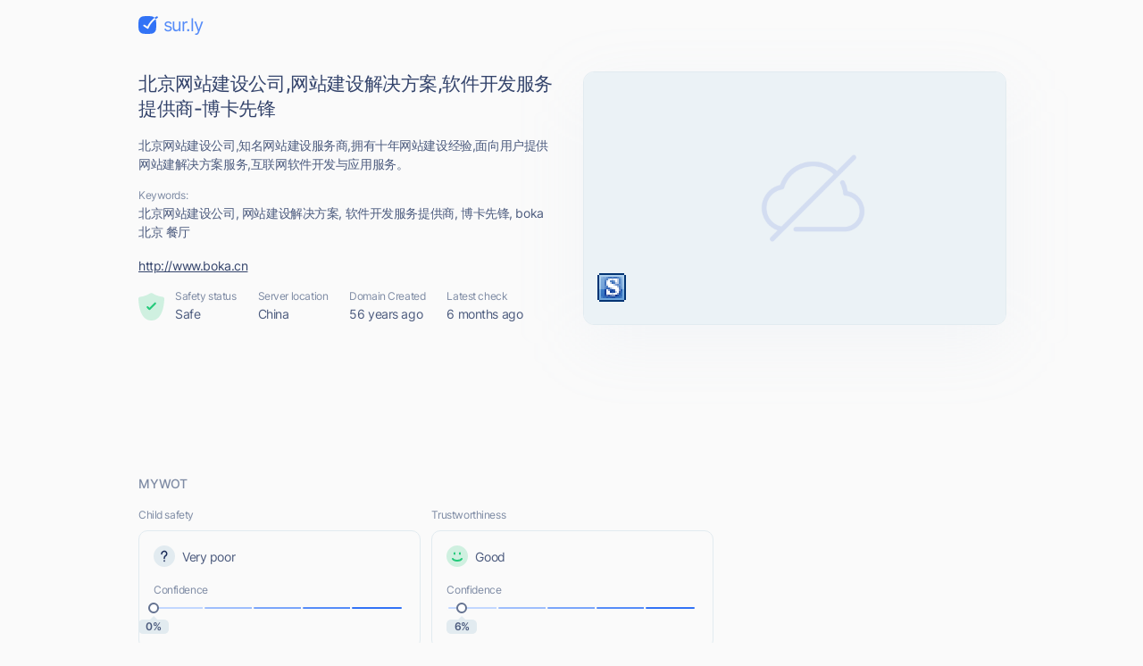

--- FILE ---
content_type: text/html; charset=utf-8
request_url: https://sur.ly/i/boka.cn/
body_size: 15933
content:
<!DOCTYPE html>
<html lang="en">

<head>
	<meta charset="UTF-8">
	<meta http-equiv="Content-Type" content="text/html; charset=utf-8" />

	<link rel="preconnect" href="https://cdn.sur.ly">
	<link rel="dns-prefetch" href="https://cdn.sur.ly">
	<link rel="preconnect" href="https://img.sur.ly">
	<link rel="dns-prefetch" href="https://img.sur.ly">
	<link rel="preload" as="image" href="https://cdn.sur.ly/domain-redesign/assets/img/screenshot-dead.png">

	
	<title>boka.cn - 北京网站建设公司,网站建设解决方案,软件开发服务提供商-博卡... - Boka</title>
			<link rel="canonical" href="https://sur.ly/i/boka.cn/" />	
			<link rel="amphtml" href="https://sur.ly/i/boka.cn/amp" />	
	<meta name="viewport" content="width=device-width, initial-scale=1.0">

	<meta name="keywords" content="北京网站建设公司, 网站建设解决方案, 软件开发服务提供商, 博卡先锋, boka 北京 餐厅, boka.cn, Boka" />
	<meta name="description" content="boka.cn. 北京网站建设公司,知名网站建设服务商,拥有十年网站建设经验,面向用户提供网站建解决方案服务,互联网软件开发与应用服务。" />

	<link rel="icon" href="https://cdn.sur.ly/favicon-32x32.png" sizes="32x32">
<link rel="icon" href="https://cdn.sur.ly/favicon-16x16.png" sizes="16x16">
<link rel="shortcut icon" href="https://cdn.sur.ly/android-chrome-192x192.png" sizes="192x192">
<link rel="shortcut icon" href="https://cdn.sur.ly/android-chrome-512x512.png" sizes="512x512">
<link rel="apple-touch-icon" href="https://cdn.sur.ly/apple-touch-icon.png" sizes="180x180">

	<style>
		a,abbr,acronym,address,applet,article,aside,audio,b,big,blockquote,body,canvas,caption,center,cite,code,dd,del,details,dfn,div,dl,dt,em,embed,fieldset,figcaption,figure,footer,form,h1,h2,h3,h4,h5,h6,header,hgroup,html,i,iframe,img,ins,kbd,label,legend,li,mark,menu,nav,object,ol,output,p,pre,q,ruby,s,samp,section,small,span,strike,strong,sub,summary,sup,table,tbody,td,tfoot,th,thead,time,tr,tt,u,ul,var,video{margin:0;padding:0;border:0;font-size:100%;font:inherit;vertical-align:baseline}:focus{outline:0}article,aside,details,figcaption,figure,footer,header,hgroup,menu,nav,section{display:block}body{line-height:1}ol,ul{list-style:none}blockquote,q{quotes:none}blockquote:after,blockquote:before,q:after,q:before{content:"";content:none}table{border-collapse:collapse;border-spacing:0}input[type=search]::-webkit-search-cancel-button,input[type=search]::-webkit-search-decoration,input[type=search]::-webkit-search-results-button,input[type=search]::-webkit-search-results-decoration{-webkit-appearance:none;-moz-appearance:none}input[type=search]{-webkit-appearance:none;-moz-appearance:none;-webkit-box-sizing:content-box;box-sizing:content-box}textarea{overflow:auto;vertical-align:top;resize:vertical}audio,canvas,video{display:inline-block;max-width:100%}audio:not([controls]){display:none;height:0}[hidden]{display:none}html{font-size:100%;-webkit-text-size-adjust:100%;-ms-text-size-adjust:100%}a:focus{outline:0}a:active,a:hover{outline:0}img{border:0;-ms-interpolation-mode:bicubic}figure{margin:0}form{margin:0}fieldset{border:1px solid silver;margin:0 2px;padding:.35em .625em .75em}legend{border:0;padding:0;white-space:normal}button,input,select,textarea{font-size:100%;margin:0;vertical-align:baseline}button,input{line-height:normal}button,select{text-transform:none}button,html input[type=button],input[type=reset],input[type=submit]{-webkit-appearance:button;cursor:pointer}button[disabled],html input[disabled]{cursor:default}input[type=checkbox],input[type=radio]{-webkit-box-sizing:border-box;box-sizing:border-box;padding:0}input[type=search]{-webkit-appearance:textfield;-webkit-box-sizing:content-box;box-sizing:content-box}input[type=search]::-webkit-search-cancel-button,input[type=search]::-webkit-search-decoration{-webkit-appearance:none}button::-moz-focus-inner,input::-moz-focus-inner{border:0;padding:0}textarea{overflow:auto;vertical-align:top}table{border-collapse:collapse;border-spacing:0}button,input,select,textarea{color:#222}::-moz-selection{background:#b3d4fc;text-shadow:none}::selection{background:#b3d4fc;text-shadow:none}img{vertical-align:middle}fieldset{border:0;margin:0;padding:0}textarea{resize:vertical}.chromeframe{margin:.2em 0;background:#ccc;color:#000;padding:.2em 0}@font-face{font-family:Inter;font-style:normal;font-weight:400;font-display:swap;src:url(https://cdn.sur.ly/domain-redesign/assets/fonts/Inter.latin.woff2) format("woff2"),url(https://cdn.sur.ly/domain-redesign/assets/fonts/Inter.latin.woff) format("woff");unicode-range:U+0000-00FF,U+0131,U+0152-0153,U+02BB-02BC,U+02C6,U+02DA,U+02DC,U+2000-206F,U+2074,U+20AC,U+2122,U+2191,U+2193,U+2212,U+2215,U+FEFF,U+FFFD}@font-face{font-family:Inter;font-style:normal;font-weight:400;font-display:swap;src:url(https://cdn.sur.ly/domain-redesign/assets/fonts/Inter.latin-ext.woff2) format("woff2"),url(https://cdn.sur.ly/domain-redesign/assets/fonts/Inter.latin-ext.woff) format("woff");unicode-range:U+0100-024F,U+0259,U+1E00-1EFF,U+2020,U+20A0-20AB,U+20AD-20CF,U+2113,U+2C60-2C7F,U+A720-A7FF}@font-face{font-family:Inter;font-style:normal;font-weight:500;font-display:swap;src:url(https://cdn.sur.ly/domain-redesign/assets/fonts/Inter-500.latin.woff2) format("woff2"),url(https://cdn.sur.ly/domain-redesign/assets/fonts/Inter-500.latin.woff) format("woff");unicode-range:U+0000-00FF,U+0131,U+0152-0153,U+02BB-02BC,U+02C6,U+02DA,U+02DC,U+2000-206F,U+2074,U+20AC,U+2122,U+2191,U+2193,U+2212,U+2215,U+FEFF,U+FFFD}@font-face{font-family:Inter;font-style:normal;font-weight:500;font-display:swap;src:url(https://cdn.sur.ly/domain-redesign/assets/fonts/Inter-500.latin-ext.woff2) format("woff2"),url(https://cdn.sur.ly/domain-redesign/assets/fonts/Inter-500.latin-ext.woff) format("woff");unicode-range:U+0100-024F,U+0259,U+1E00-1EFF,U+2020,U+20A0-20AB,U+20AD-20CF,U+2113,U+2C60-2C7F,U+A720-A7FF}@font-face{font-family:Inter;font-style:normal;font-weight:600;font-display:swap;src:url(https://cdn.sur.ly/domain-redesign/assets/fonts/Inter-600.latin.woff2) format("woff2"),url(https://cdn.sur.ly/domain-redesign/assets/fonts/Inter-600.latin.woff) format("woff");unicode-range:U+0000-00FF,U+0131,U+0152-0153,U+02BB-02BC,U+02C6,U+02DA,U+02DC,U+2000-206F,U+2074,U+20AC,U+2122,U+2191,U+2193,U+2212,U+2215,U+FEFF,U+FFFD}@font-face{font-family:Inter;font-style:normal;font-weight:600;font-display:swap;src:url(https://cdn.sur.ly/domain-redesign/assets/fonts/Inter-600.latin-ext.woff2) format("woff2"),url(https://cdn.sur.ly/domain-redesign/assets/fonts/Inter-600.latin-ext.woff) format("woff");unicode-range:U+0100-024F,U+0259,U+1E00-1EFF,U+2020,U+20A0-20AB,U+20AD-20CF,U+2113,U+2C60-2C7F,U+A720-A7FF}@font-face{font-family:Inter;font-style:normal;font-weight:700;font-display:swap;src:url(https://cdn.sur.ly/domain-redesign/assets/fonts/Inter-700.latin.woff2) format("woff2"),url(https://cdn.sur.ly/domain-redesign/assets/fonts/Inter-700.latin.woff) format("woff");unicode-range:U+0000-00FF,U+0131,U+0152-0153,U+02BB-02BC,U+02C6,U+02DA,U+02DC,U+2000-206F,U+2074,U+20AC,U+2122,U+2191,U+2193,U+2212,U+2215,U+FEFF,U+FFFD}@font-face{font-family:Inter;font-style:normal;font-weight:700;font-display:swap;src:url(https://cdn.sur.ly/domain-redesign/assets/fonts/Inter-700.latin-ext.woff2) format("woff2"),url(https://cdn.sur.ly/domain-redesign/assets/fonts/Inter-700.latin-ext.woff) format("woff");unicode-range:U+0100-024F,U+0259,U+1E00-1EFF,U+2020,U+20A0-20AB,U+20AD-20CF,U+2113,U+2C60-2C7F,U+A720-A7FF}@font-face{font-family:"Source Code Pro";src:url(https://cdn.sur.ly/domain-redesign/assets/fonts/SourceCodePro-Regular.woff2) format("woff2"),url(https://cdn.sur.ly/domain-redesign/assets/fonts/SourceCodePro-Regular.woff) format("woff"),url(https://cdn.sur.ly/domain-redesign/assets/fonts/SourceCodePro-Regular.ttf) format("truetype")}body{font-family:Inter,sans-serif;font-size:14px;line-height:21px;color:#4c5b7e;letter-spacing:-.03em;background-color:#fafafa;overflow-x:hidden}.container{margin:0 auto;padding-left:16px;padding-right:16px;max-width:970px}.caption{font-size:12px;line-height:18px;color:#7e8ba4}.block-title{font-size:14px;line-height:20px;color:#7e8ba4;margin-bottom:16px;font-weight:500;letter-spacing:-.01em;text-transform:uppercase}.wrapper-main-content{display:-webkit-box;display:-ms-flexbox;display:flex;padding-top:40px}.main-content{width:100%}a,button{font-size:inherit;color:inherit;letter-spacing:inherit}button,input{outline:0;border:none;background-color:transparent}a{display:inline-block;text-decoration:none}.layout .container{max-width:1054px}.layout .ads_pt32{padding-top:32px}.wr-connection .ads_small{display:none}.banner .wr-connection{position:relative}.banner .wr-connection .ads_small{display:block;position:absolute;left:100%;top:32px}.banner .ads_small{height:250px}.tooltip{display:-webkit-box;display:-ms-flexbox;display:flex;-webkit-box-align:center;-ms-flex-align:center;align-items:center;position:relative;margin-left:6px;cursor:pointer}.tooltip__btn{display:inline-block;width:16px;height:16px;font-size:8px;line-height:9px;font-weight:700;background-color:#e2ebf0;background-image:url(https://cdn.sur.ly/domain-redesign/assets/img/svg/tooltip.svg);background-repeat:no-repeat;background-position:center;border-radius:50%;-webkit-transition-duration:.2s;-o-transition-duration:.2s;transition-duration:.2s}.tooltip:focus .tooltip__btn,.tooltip:hover .tooltip__btn{background-color:#c9d3dd}.tooltip:focus .tooltip__message,.tooltip:hover .tooltip__message{display:inline-block}.tooltip__message{position:absolute;top:25px;left:-18px;z-index:5;display:none;padding:12px;width:-webkit-max-content;width:-moz-max-content;width:max-content;background-color:#fff;border:1px solid #e2ebf0;border-radius:10px}.tooltip__message::before{content:"";border:7px solid transparent;border-bottom:7px solid #e2ebf0;position:absolute;top:-7px;left:26px;-webkit-transform:translate(-50%,-50%);-ms-transform:translate(-50%,-50%);transform:translate(-50%,-50%)}.tooltip__message::after{content:"";border:6px solid transparent;border-bottom:6px solid #fff;position:absolute;top:-6px;left:26px;-webkit-transform:translate(-50%,-50%);-ms-transform:translate(-50%,-50%);transform:translate(-50%,-50%)}.ads{display:-webkit-box;display:-ms-flexbox;display:flex;-webkit-box-align:center;-ms-flex-align:center;align-items:center;-webkit-box-pack:center;-ms-flex-pack:center;justify-content:center}.ads_large{width:100%}.ads_small{-ms-flex-negative:0;flex-shrink:0;margin-left:26px;width:300px;height:600px}.ads-mobile_first{margin-bottom:24px;margin-left:-16px;margin-right:-16px;padding-left:19.5px;padding-right:19.5px}.ads-mobile_second{margin-bottom:24px;margin-left:-16px;margin-right:-16px}.ads-mobile_first,.ads-mobile_second{display:none;overflow-x:hidden}.header{padding-top:16px;padding-bottom:16px}.logo{display:-webkit-box;display:-ms-flexbox;display:flex;-webkit-box-align:center;-ms-flex-align:center;align-items:center}.logo__icon{margin-right:6px;width:22px;height:20px}.logo__name{font-size:20px;line-height:24px;color:#568cf8;letter-spacing:-.05em}.domain-page{display:-webkit-box;display:-ms-flexbox;display:flex;-webkit-box-align:stretch;-ms-flex-align:stretch;align-items:stretch;-webkit-box-pack:justify;-ms-flex-pack:justify;justify-content:space-between;padding-top:24px;padding-bottom:40px}.domain-page__content{display:-webkit-box;display:-ms-flexbox;display:flex;-webkit-box-orient:vertical;-webkit-box-direction:normal;-ms-flex-direction:column;flex-direction:column;margin-right:33px}.domain-page__screenshot{position:relative;-ms-flex-negative:0;flex-shrink:0;width:472px;height:282px;-webkit-box-sizing:border-box;box-sizing:border-box;-webkit-filter:drop-shadow(0 20px 36px rgba(176,192,221,.1));filter:drop-shadow(0 20px 36px rgba(176,192,221,.1))}.domain-page__screenshot-img{width:100%;height:100%;-o-object-fit:cover;object-fit:cover;-o-object-position:top left;object-position:top left;border-radius:12px;border:1px solid #e2ebf0}.domain-page__screenshot-img.border-none{border-bottom-left-radius:0;border-bottom-right-radius:0}.domain-page__screenshot-icon{position:absolute;left:16px;bottom:16px;width:40px;height:40px;border-radius:4px}.site-off::after{display:none}.screenshot-adult{border:6px solid #f83559}.page-info{display:-webkit-box;display:-ms-flexbox;display:flex;margin-top:auto}.page-info__item{margin-right:24px}.page-info__item:nth-child(1){display:-webkit-box;display:-ms-flexbox;display:flex;-webkit-box-align:center;-ms-flex-align:center;align-items:center}.page-info__item:nth-last-child(1){margin-right:0}.page-info__item_excellent .page-info__badge{background-image:url(https://cdn.sur.ly/domain-redesign/assets/img/svg/status-excellent.svg)}.page-info__item_suspicious .page-info__badge{background-image:url(https://cdn.sur.ly/domain-redesign/assets/img/svg/status-not-avaliable.svg)}.page-info__item_expicit .page-info__badge{background-image:url(https://cdn.sur.ly/domain-redesign/assets/img/svg/status-dangerous.svg)}.page-info__badge{display:inline-block;margin-right:12px;width:29px;height:32px;background-repeat:no-repeat;background-size:contain}.title{font-size:21px;line-height:28px;color:#33436b;font-weight:500}.domain-link{font-size:14px;line-height:24px;color:#33436b;text-decoration:underline;word-break:break-word}.description,.keywords,.title{margin-bottom:16px}.card{-webkit-box-sizing:border-box;box-sizing:border-box;border:1px solid #e2ebf0;border-radius:10px}.wot__block{padding-top:32px;padding-bottom:32px;-webkit-box-sizing:border-box;box-sizing:border-box;border-bottom:1px solid #e2ebf0}.wot__block_content{padding-top:0}.wot__block_audience{padding-bottom:24px}.wr-confidence{display:-webkit-box;display:-ms-flexbox;display:flex;-webkit-box-pack:justify;-ms-flex-pack:justify;justify-content:space-between;padding-bottom:24px}.confidence{padding:16px}.confidence-block{width:49%}.confidence-block .caption{margin-bottom:8px}.confidence__header{display:-webkit-box;display:-ms-flexbox;display:flex;-webkit-box-align:center;-ms-flex-align:center;align-items:center;margin-bottom:17px}.confidence__symbol{display:inline-block;margin-right:8px;width:24px;height:24px}.confidence__caption{margin-bottom:5px}.confidence-positive .confidence__symbol{background-image:url([data-uri])}.confidence-negative .confidence__symbol{background-image:url([data-uri])}.confidence-unavaliable .confidence__symbol{background-image:url([data-uri])}.confidence__progress-bar{position:relative;display:-webkit-box;display:-ms-flexbox;display:flex;margin-bottom:10px;height:6px}.confidence__progress-bar>div{margin-right:-4px;width:21%;height:100%;border:2px solid #fafafa;border-radius:8px;-webkit-box-sizing:border-box;box-sizing:border-box}.confidence__progress-bar_extra-light{background:#c2d7fe}.confidence__progress-bar_light{background:#9ebefc}.confidence__progress-bar_medium{background:#7aa5fa}.confidence__progress-bar_dark{background:#568cf8}.confidence__progress-bar_extra-dark{background:#3273f6}.confidence__progress-bar-ellipse{position:absolute;-webkit-transform:translate(-50%,-50%);-ms-transform:translate(-50%,-50%);transform:translate(-50%,-50%);display:inline-block;width:12px;height:12px;-webkit-box-sizing:border-box;box-sizing:border-box;border-radius:50%;border:2px solid #657391;background-color:#fff}.confidence__percentage{position:relative;height:16px;border-radius:4px;-webkit-box-sizing:border-box;box-sizing:border-box}.confidence__label{font-size:12px;line-height:16px;color:#4c5b7e;position:absolute;-webkit-transform:translate(-50%,-50%);-ms-transform:translate(-50%,-50%);transform:translate(-50%,-50%);display:inline-block;width:34px;height:100%;background:#e2ebf0;font-weight:600;text-align:center;letter-spacing:-.03em;border-radius:5px}.confidence__label::after{content:"";border:4px solid transparent;border-bottom:4px solid #e2ebf0;position:absolute;top:-4px;left:50%;-webkit-transform:translate(-50%,-50%);-ms-transform:translate(-50%,-50%);transform:translate(-50%,-50%)}.content-type-header{display:-webkit-box;display:-ms-flexbox;display:flex;-webkit-box-align:center;-ms-flex-align:center;align-items:center;margin-bottom:16px}.content-type__block-title{margin-bottom:0}.content-type-badges{display:-webkit-box;display:-ms-flexbox;display:flex;-webkit-box-pack:justify;-ms-flex-pack:justify;justify-content:space-between;-webkit-column-gap:16px;-moz-column-gap:16px;column-gap:16px}.content-type-verdict{display:-webkit-box;display:-ms-flexbox;display:flex;-webkit-box-align:center;-ms-flex-align:center;align-items:center;margin-bottom:15px}.content-type-verdict__link{color:#3273f6;text-decoration:underline}.content-type-verdict__icon{margin-right:8px;width:17px;height:13px}.badge{-webkit-box-flex:1;-ms-flex-positive:1;flex-grow:1;height:40px;background-repeat:no-repeat;background-position:center center}.safe-badge_inactive:nth-child(1){background-image:url(https://cdn.sur.ly/domain-redesign/assets/img/svg/malicious/inactive/mal-first.svg)}.safe-badge_inactive:nth-child(2){background-image:url(https://cdn.sur.ly/domain-redesign/assets/img/svg/malicious/inactive/mal-second.svg)}.safe-badge_inactive:nth-child(3){background-image:url(https://cdn.sur.ly/domain-redesign/assets/img/svg/malicious/inactive/mal-third.svg)}.safe-badge_inactive:nth-child(4){background-image:url(https://cdn.sur.ly/domain-redesign/assets/img/svg/malicious/inactive/mal-fourth.svg)}.safe-badge_active{background-color:rgba(248,53,89,.15);border-color:transparent}.safe-badge_active:nth-child(1){background-image:url(https://cdn.sur.ly/domain-redesign/assets/img/svg/malicious/active/mal-first-active.svg)}.safe-badge_active:nth-child(2){background-image:url(https://cdn.sur.ly/domain-redesign/assets/img/svg/malicious/active/mal-second-active.svg)}.safe-badge_active:nth-child(3){background-image:url(https://cdn.sur.ly/domain-redesign/assets/img/svg/malicious/active/mal-third-active.svg)}.safe-badge_active:nth-child(4){background-image:url(https://cdn.sur.ly/domain-redesign/assets/img/svg/malicious/active/mal-fourth-active.svg)}.adult-badge_inactive:nth-child(1){background-image:url(https://cdn.sur.ly/domain-redesign/assets/img/svg/malicious/inactive/adult-first.svg)}.adult-badge_inactive:nth-child(2){background-image:url(https://cdn.sur.ly/domain-redesign/assets/img/svg/malicious/inactive/adult-second.svg)}.adult-badge_inactive:nth-child(3){background-image:url(https://cdn.sur.ly/domain-redesign/assets/img/svg/malicious/inactive/adult-third.svg)}.adult-badge_inactive:nth-child(4){background-image:url(https://cdn.sur.ly/domain-redesign/assets/img/svg/malicious/inactive/adult-fourth.svg)}.adult-badge_active{background-color:rgba(248,53,89,.15);border-color:transparent}.adult-badge_active:nth-child(1){background-image:url(https://cdn.sur.ly/domain-redesign/assets/img/svg/malicious/active/adult-first-active.svg)}.adult-badge_active:nth-child(2){background-image:url(https://cdn.sur.ly/domain-redesign/assets/img/svg/malicious/active/adult-second-active.svg)}.adult-badge_active:nth-child(3){background-image:url(https://cdn.sur.ly/domain-redesign/assets/img/svg/malicious/active/adult-third-active.svg)}.adult-badge_active:nth-child(4){background-image:url(https://cdn.sur.ly/domain-redesign/assets/img/svg/malicious/active/adult-fourth-active.svg)}.status-list{display:-webkit-box;display:-ms-flexbox;display:flex}.status{width:29%;-webkit-box-flex:1;-ms-flex-positive:1;flex-grow:1;-ms-flex-negative:0;flex-shrink:0}.status__header{display:-webkit-box;display:-ms-flexbox;display:flex;-webkit-box-align:start;-ms-flex-align:start;align-items:flex-start;-webkit-box-pack:justify;-ms-flex-pack:justify;justify-content:space-between;margin-bottom:16px}.status__block-title{margin-bottom:0}.status:nth-child(1){padding-right:16px}.status:nth-child(2){padding-left:24px;padding-right:16px;border-left:1px solid #e2ebf0;border-right:1px solid #e2ebf0}.status:nth-last-child(1){padding-left:24px}.status__icon{display:inline-block;margin-bottom:8px;width:34px;height:37px;background-repeat:no-repeat;background-size:contain}.status-good .status__icon{background-image:url(https://cdn.sur.ly/domain-redesign/assets/img/svg/status-excellent.svg)}.status-dangerous .status__icon{background-image:url(https://cdn.sur.ly/domain-redesign/assets/img/svg/status-dangerous.svg)}.status-unavaliable .status__icon{background-image:url(https://cdn.sur.ly/domain-redesign/assets/img/svg/status-not-avaliable.svg)}.new-tab{width:24px;height:24px;stroke:#7e8ba4;-webkit-transition-duration:.2s;-o-transition-duration:.2s;transition-duration:.2s}.new-tab:hover{stroke:#1a2b58}.connection-type{display:-webkit-box;display:-ms-flexbox;display:flex;-webkit-box-align:center;-ms-flex-align:center;align-items:center}.connection-type__icon{margin-right:8px;width:12px;height:13px}.hidden{display:none}.audience-list{display:-webkit-box;display:-ms-flexbox;display:flex;-webkit-box-pack:justify;-ms-flex-pack:justify;justify-content:space-between}.audience-item{display:-webkit-box;display:-ms-flexbox;display:flex;-webkit-box-orient:vertical;-webkit-box-direction:normal;-ms-flex-direction:column;flex-direction:column;width:207px;height:213px;-webkit-box-sizing:border-box;box-sizing:border-box}.audience-item__header{display:-webkit-box;display:-ms-flexbox;display:flex;-webkit-box-align:center;-ms-flex-align:center;align-items:center;-webkit-box-pack:justify;-ms-flex-pack:justify;justify-content:space-between;padding:16px;padding-bottom:0;color:#7e8ba4}.audience-item__body{position:relative;-webkit-box-flex:1;-ms-flex-positive:1;flex-grow:1;overflow:hidden}.audience-item__body_centered{display:-webkit-box;display:-ms-flexbox;display:flex;-webkit-box-align:center;-ms-flex-align:center;align-items:center;-webkit-box-pack:center;-ms-flex-pack:center;justify-content:center}.audience-item:nth-last-child(1) .tooltip__message{right:-30px;left:auto}.audience-item:nth-last-child(1) .tooltip__message::before{left:auto;right:26px}.audience-item:nth-last-child(1) .tooltip__message::after{left:auto;right:28px}.bounce-icon{position:absolute;top:50%;left:50%;-webkit-transform:translate(-50%,-50%);-ms-transform:translate(-50%,-50%);transform:translate(-50%,-50%);width:23px;height:10px}.time-on-site{position:relative;display:-webkit-box;display:-ms-flexbox;display:flex;-webkit-box-align:center;-ms-flex-align:center;align-items:center;-webkit-box-orient:vertical;-webkit-box-direction:normal;-ms-flex-direction:column;flex-direction:column;-webkit-box-pack:center;-ms-flex-pack:center;justify-content:center;margin:0 auto;margin-top:25px;width:109px;height:109px;border:2px solid #c9d3dd;-webkit-box-sizing:border-box;box-sizing:border-box;border-radius:50%}.time-on-site__value{font-size:24px;line-height:29px;color:#4c5b7e}.time-on-site__text{color:#7e8ba4}.time-on-site::after,.time-on-site::before{content:"";display:block;width:128px;height:63px;background-image:url(https://cdn.sur.ly/domain-redesign/assets/img/other/subtract.png);background-repeat:no-repeat;background-size:cover;position:absolute;left:64%}.time-on-site::before{top:-19px;-webkit-transform:translate(-50%,-50%);-ms-transform:translate(-50%,-50%);transform:translate(-50%,-50%)}.time-on-site::after{bottom:-19px;-webkit-transform:scale(-1,1) rotate(180deg) translate(-50%,-50%);-ms-transform:scale(-1,1) rotate(180deg) translate(-50%,-50%);transform:scale(-1,1) rotate(180deg) translate(-50%,-50%)}.progress-container{width:150px;height:75px}.progress-container .progress__label{font-size:24px;line-height:29px;color:#4c5b7e}.chart-body{display:-webkit-box;display:-ms-flexbox;display:flex;-webkit-box-orient:vertical;-webkit-box-direction:normal;-ms-flex-direction:column;flex-direction:column;-webkit-box-pack:end;-ms-flex-pack:end;justify-content:flex-end;padding:12px;padding-bottom:14px}.legend{display:-webkit-box;display:-ms-flexbox;display:flex;-ms-flex-pack:distribute;justify-content:space-around;padding-top:8px;padding-left:6px;padding-right:6px;border-top:1px solid #e2ebf0}.legend__item{display:-webkit-box;display:-ms-flexbox;display:flex;-webkit-box-orient:vertical;-webkit-box-direction:normal;-ms-flex-direction:column;flex-direction:column;-webkit-box-align:center;-ms-flex-align:center;align-items:center}.legend__icon{margin-bottom:6px;width:16px;height:16px}.legend__caption{line-height:15px}.legend__value{color:#4c5b7e}.chartdiv{height:100px;margin-left:-12px;margin-right:-12px;margin-bottom:-16px}g[aria-labelledby]{display:none}.popular-pages{padding-top:24px;padding-bottom:7px;border-bottom:1px solid #e2ebf0}.popular-pages-list{display:-webkit-box;display:-ms-flexbox;display:flex;-ms-flex-wrap:wrap;flex-wrap:wrap;-webkit-box-pack:justify;-ms-flex-pack:justify;justify-content:space-between}.popular-page{margin-bottom:12px;padding:16px;max-width:313px;width:100%;-webkit-box-sizing:border-box;box-sizing:border-box;-webkit-transition-duration:.2s;-o-transition-duration:.2s;transition-duration:.2s}.popular-page:hover{background-color:#f0f5fe}.popular-page__link,.popular-page__views{margin-bottom:8px}.popular-page__link{font-size:18px;color:#3273f6;text-decoration:underline}.popular-page__views{line-height:17px}.popular-page__description{-webkit-line-clamp:3;display:-webkit-box;-webkit-box-orient:vertical;overflow:hidden}.check{padding-top:32px;padding-bottom:93px}.check-form{display:-webkit-box;display:-ms-flexbox;display:flex;padding:8px 8px 8px 28px;margin-bottom:24px;-webkit-box-sizing:border-box;box-sizing:border-box;border:1px solid #e2ebf0;border-radius:22px;-webkit-transition-duration:.2s;-o-transition-duration:.2s;transition-duration:.2s}.check-form:focus-within{border:1px solid #3273f6}.check-form__wr-input{position:relative;width:100%}.check-form__input{font-size:16px;line-height:24px;color:#1a2b58;padding-left:34px;padding-right:25px;width:100%;height:100%;-webkit-box-sizing:border-box;box-sizing:border-box}.check-form__input::-webkit-input-placeholder{font-size:18px;line-height:22px;color:#657391;font-weight:500}.check-form__input::-moz-placeholder{font-size:18px;line-height:22px;color:#657391;font-weight:500}.check-form__input:-ms-input-placeholder{font-size:18px;line-height:22px;color:#657391;font-weight:500}.check-form__input::-ms-input-placeholder{font-size:18px;line-height:22px;color:#657391;font-weight:500}.check-form__input::placeholder{font-size:18px;line-height:22px;color:#657391;font-weight:500}.check-form__input:focus+.check-form__icon{stroke:#3273f6}.check-form__icon{position:absolute;top:31px;left:0;-webkit-transform:translate(0,-50%);-ms-transform:translate(0,-50%);transform:translate(0,-50%);width:18px;height:18px;stroke:#97a3b7;-webkit-transition-duration:.2s;-o-transition-duration:.2s;transition-duration:.2s}.secondary-btn{display:-webkit-box;display:-ms-flexbox;display:flex;-webkit-box-align:center;-ms-flex-align:center;align-items:center;font-size:18px;line-height:22px;color:#3273f6;-ms-flex-negative:0;flex-shrink:0;padding:0 24px;height:64px;font-weight:500;-webkit-box-sizing:border-box;box-sizing:border-box;background-color:#e7eefe;border-radius:16px;border:3px solid transparent;-webkit-transition-duration:.2s;-o-transition-duration:.2s;transition-duration:.2s}.secondary-btn:hover{color:#fff;background-color:#3273f6}.secondary-btn:hover .secondary-btn__icon{stroke:#fff}.secondary-btn:focus{border:3px solid rgba(50,115,246,.4)}.secondary-btn:active{background-color:#295dc8;border-color:transparent}.secondary-btn_centered{margin:0 auto;width:-webkit-fit-content;width:-moz-fit-content;width:fit-content}.secondary-btn__icon{margin-left:16px;width:24px;height:24px;stroke:#3273f6}.footer{padding-top:27px;padding-bottom:24px;border-top:1px solid #e2ebf0}.footer__container{display:-webkit-box;display:-ms-flexbox;display:flex;-webkit-box-align:center;-ms-flex-align:center;align-items:center;-webkit-box-pack:justify;-ms-flex-pack:justify;justify-content:space-between}.copyright{display:-webkit-box;display:-ms-flexbox;display:flex;-webkit-box-align:end;-ms-flex-align:end;align-items:flex-end}.copyright__detailes{font-size:12px;line-height:18px;color:#4c5b7e;margin-left:14px}.navigation__list{display:-webkit-box;display:-ms-flexbox;display:flex;-webkit-box-align:center;-ms-flex-align:center;align-items:center}.navigation__item{margin-left:32px}.navigation__link{font-size:16px;line-height:24px;color:#3273f6;text-decoration:underline}.addon_v_1{width:218px;border-radius:8px 0 0 8px;background-color:#ffe392;-webkit-box-shadow:0 2px 16px 0 rgba(0,0,0,.24);box-shadow:0 2px 16px 0 rgba(0,0,0,.24);padding:24px 16px 8px;position:absolute;left:90%;top:52%;-webkit-box-sizing:border-box;box-sizing:border-box}.addon_v_1 .addon-image-container{border-radius:4px;background-color:#fff0c5;display:-webkit-box;display:-ms-flexbox;display:flex;-webkit-box-align:center;-ms-flex-align:center;align-items:center;-webkit-box-pack:center;-ms-flex-pack:center;justify-content:center;padding-top:18px;padding-bottom:18px;margin-bottom:16px}.addon_v_1 .addon-image-container img{height:48px}.addon_v_1 h2{color:#1d1d1d;font-size:14px;letter-spacing:0;line-height:16px;font-weight:600;margin-bottom:8px}.addon_v_1 p{color:#1d1d1d;font-size:14px;letter-spacing:0;line-height:16px;margin-bottom:16px}.addon_v_1 a{font-size:12px;font-weight:700;letter-spacing:.2px;text-transform:uppercase;color:#000;display:-webkit-box;display:-ms-flexbox;display:flex;-webkit-box-align:center;-ms-flex-align:center;align-items:center;-webkit-box-pack:center;-ms-flex-pack:center;justify-content:center;height:36px;width:100%;border-radius:4px;background-color:#fff;-webkit-box-shadow:0 2px 4px 0 rgba(0,0,0,.32);box-shadow:0 2px 4px 0 rgba(0,0,0,.32);margin-bottom:8px}.addon_v_1 a img{width:34px;margin-right:2px}.addon_v_1 .addon-footer{color:#656565;font-size:12px;font-weight:500;letter-spacing:0;line-height:16px;display:-webkit-box;display:-ms-flexbox;display:flex;-webkit-box-align:center;-ms-flex-align:center;align-items:center;-webkit-box-pack:center;-ms-flex-pack:center;justify-content:center;margin:0}.addon_v_1 .addon-footer img{width:24px;margin-right:2px}.addon_v_1 .addon-close{position:absolute;top:5px;right:2px;width:16px;height:16px;padding:4px;background:0 0;display:-webkit-box;display:-ms-flexbox;display:flex}.addon_v_1 .addon-close img{width:100%}.addon_v_1 .addon-arrow{position:absolute;top:40px;right:100%;width:120px}.addon_v_2{width:176px;border-radius:8px;background-color:#fff;-webkit-box-shadow:0 4px 24px 0 rgba(0,0,0,.08);box-shadow:0 4px 24px 0 rgba(0,0,0,.08);padding:16px 16px 18px;position:absolute;left:90%;top:52%;-webkit-box-sizing:border-box;box-sizing:border-box}.addon_v_2 p{color:#33436b;font-size:14px;font-weight:500;letter-spacing:0;line-height:18px;margin-bottom:16px}.addon_v_2 h2{color:#33436b;font-size:20px;font-weight:700;letter-spacing:0;line-height:24px;max-width:110px;margin-bottom:16px;margin-left:auto}.addon_v_2 .addon-text-bold{color:#3273f6;font-weight:700}.addon_v_2 a{color:#fff;font-size:12px;font-weight:700;letter-spacing:.2px;text-transform:uppercase;display:-webkit-box;display:-ms-flexbox;display:flex;-webkit-box-align:center;-ms-flex-align:center;align-items:center;-webkit-box-pack:center;-ms-flex-pack:center;justify-content:center;height:36px;width:100%;border-radius:4px;background-color:#3273f6;margin-bottom:12px}.addon_v_2 a img{width:40px;margin-right:0;margin-left:-16px}.addon_v_2 .addon-extension{display:-webkit-box;display:-ms-flexbox;display:flex;-webkit-box-align:center;-ms-flex-align:center;align-items:center;-webkit-box-pack:start;-ms-flex-pack:start;justify-content:flex-start;color:#7e8ba4;font-size:12px;letter-spacing:0;margin-bottom:5px;margin-left:-3px}.addon_v_2 .addon-extension img{width:30px;margin-right:0}.addon_v_2 hr{background-color:#e2ebf0;border:none;width:calc(100%+32px);height:1px;display:block;margin:0;margin-left:-16px;margin-bottom:4px}.addon_v_2 .addon-footer{display:-webkit-box;display:-ms-flexbox;display:flex;-webkit-box-align:center;-ms-flex-align:center;align-items:center;-webkit-box-pack:start;-ms-flex-pack:start;justify-content:flex-start;color:#7e8ba4;font-size:12px;letter-spacing:0;line-height:16px;margin:0}.addon_v_2 .addon-footer img{width:24px;margin-right:0}.addon_v_2 .addon-close{width:20px;height:20px;display:-webkit-box;display:-ms-flexbox;display:flex;position:absolute;top:12px;right:12px;padding:4px}.addon_v_2 .addon-close img{width:100%}.addon_v_2 .addon-arrow{position:absolute;top:18px;right:85%;width:130px}.addon_v_2 .addon-decorate{position:absolute;top:20px;left:0;width:110px}.addon_h_1{height:64px;width:100%;border-radius:8px;background-color:#fff;-webkit-box-shadow:0 4px 24px 0 rgba(0,0,0,.08);box-shadow:0 4px 24px 0 rgba(0,0,0,.08);display:-webkit-box;display:-ms-flexbox;display:flex;-webkit-box-pack:justify;-ms-flex-pack:justify;justify-content:space-between;position:relative;margin-top:18px;margin-bottom:12px}.addon_h_1 .addon-left-part img{position:absolute;left:0;height:100%}.addon_h_1 .addon-left-part .addon-left-part-body{color:#33436b;font-size:14px;letter-spacing:0;line-height:20px;display:-webkit-box;display:-ms-flexbox;display:flex;-webkit-box-align:start;-ms-flex-align:start;align-items:flex-start;-webkit-box-pack:center;-ms-flex-pack:center;justify-content:center;-webkit-box-orient:vertical;-webkit-box-direction:normal;-ms-flex-direction:column;flex-direction:column;height:100%;padding-left:54px}.addon_h_1 .addon-left-part .addon-left-part-body h2{font-weight:700}.addon_h_1 .addon-right-part{display:-webkit-box;display:-ms-flexbox;display:flex;-webkit-box-align:center;-ms-flex-align:center;align-items:center;padding-right:16px}.addon_h_1 .addon-right-part p{color:#7e8ba4;font-size:12px;letter-spacing:0;line-height:16px;text-align:center}.addon_h_1 .addon-right-part a{display:-webkit-box;display:-ms-flexbox;display:flex;-webkit-box-align:center;-ms-flex-align:center;align-items:center;-webkit-box-pack:center;-ms-flex-pack:center;justify-content:center;color:#fff;font-size:12px;font-weight:700;letter-spacing:.2px;line-height:28px;text-transform:uppercase;height:28px;width:111px;border-radius:4px;background-color:#3273f6;margin-bottom:4px}.addon_h_1 .addon-right-part a img{width:32px;margin-right:-2px;margin-left:-12px}.addon_h_1 .addon-right-part .addon-text-bold{color:#3273f6;font-size:14px;font-weight:700;line-height:18px;text-align:right;margin-right:16px}.addon_h_1 .addon-arrow{height:44px;position:absolute;right:97%;top:-12px;z-index:-1}.addon_h_2{height:56px;border-radius:8px;background-color:#eee;display:-webkit-box;display:-ms-flexbox;display:flex;-webkit-box-pack:justify;-ms-flex-pack:justify;justify-content:space-between;position:relative;margin-top:18px;margin-bottom:12px;padding:0 16px}.addon_h_2 .addon-left-part{display:-webkit-box;display:-ms-flexbox;display:flex;-webkit-box-align:center;-ms-flex-align:center;align-items:center}.addon_h_2 .addon-left-part img{width:24px;margin-right:16px}.addon_h_2 .addon-left-part .addon-left-part-body{color:#33436b;font-size:14px;letter-spacing:0;line-height:20px;display:-webkit-box;display:-ms-flexbox;display:flex;-webkit-box-align:start;-ms-flex-align:start;align-items:flex-start;-webkit-box-pack:center;-ms-flex-pack:center;justify-content:center;-webkit-box-orient:vertical;-webkit-box-direction:normal;-ms-flex-direction:column;flex-direction:column;height:100%}.addon_h_2 .addon-left-part .addon-left-part-body h2{font-weight:700}.addon_h_2 .addon-right-part{display:-webkit-box;display:-ms-flexbox;display:flex;-webkit-box-align:center;-ms-flex-align:center;align-items:center}.addon_h_2 .addon-right-part p{color:#7e8ba4;font-size:12px;letter-spacing:0;line-height:16px;text-align:center}.addon_h_2 .addon-right-part a{display:-webkit-box;display:-ms-flexbox;display:flex;-webkit-box-align:center;-ms-flex-align:center;align-items:center;-webkit-box-pack:center;-ms-flex-pack:center;justify-content:center;color:#33436b;font-size:12px;font-weight:700;letter-spacing:.2px;line-height:28px;text-transform:uppercase;height:28px;width:111px;border-radius:4px;background-color:#fff}.addon_h_2 .addon-right-part a img{width:32px;margin-right:-2px;margin-left:-12px}.addon_h_2 .addon-right-part .addon-text-bold{color:#7e8ba4;font-size:14px;font-weight:500;line-height:18px;text-align:right;margin-right:16px}.addon_h_2 .addon-arrow{position:absolute;left:20px;top:-4px;z-index:-1}.addon_h_3{height:56px;border-radius:0 0 8px 8px;background-color:#eee;display:-webkit-box;display:-ms-flexbox;display:flex;-webkit-box-pack:justify;-ms-flex-pack:justify;justify-content:space-between;position:relative;margin-top:0;margin-bottom:12px;padding:0 16px}.addon_h_3 .addon-left-part{display:-webkit-box;display:-ms-flexbox;display:flex;-webkit-box-align:center;-ms-flex-align:center;align-items:center}.addon_h_3 .addon-left-part img{width:24px;margin-right:16px}.addon_h_3 .addon-left-part .addon-left-part-body{color:#33436b;font-size:14px;letter-spacing:0;line-height:20px;display:-webkit-box;display:-ms-flexbox;display:flex;-webkit-box-align:start;-ms-flex-align:start;align-items:flex-start;-webkit-box-pack:center;-ms-flex-pack:center;justify-content:center;-webkit-box-orient:vertical;-webkit-box-direction:normal;-ms-flex-direction:column;flex-direction:column;height:100%}.addon_h_3 .addon-left-part .addon-left-part-body h2{font-weight:700}.addon_h_3 .addon-right-part{display:-webkit-box;display:-ms-flexbox;display:flex;-webkit-box-align:center;-ms-flex-align:center;align-items:center}.addon_h_3 .addon-right-part p{color:#7e8ba4;font-size:12px;letter-spacing:0;line-height:16px;text-align:center}.addon_h_3 .addon-right-part a{display:-webkit-box;display:-ms-flexbox;display:flex;-webkit-box-align:center;-ms-flex-align:center;align-items:center;-webkit-box-pack:center;-ms-flex-pack:center;justify-content:center;color:#33436b;font-size:12px;font-weight:700;letter-spacing:.2px;line-height:28px;text-transform:uppercase;height:28px;width:111px;border-radius:4px;background-color:#fff}.addon_h_3 .addon-right-part a img{width:32px;margin-right:-2px;margin-left:-12px}.addon_h_3 .addon-right-part .addon-text-bold{color:#7e8ba4;font-size:12px;font-weight:500;line-height:16px;text-align:right;margin-right:16px}.addon_h_3 .addon-right-part .addon-text-bold span{font-size:10px;font-weight:700;text-transform:uppercase}.addon_h_3 .addon-arrow{position:absolute;left:20px;top:-4px;z-index:-1}@media all and (max-width:994px){.wrapper-main-content{padding-top:0}}@media all and (max-width:899px){.wr-confidence{-webkit-box-orient:vertical;-webkit-box-direction:normal;-ms-flex-direction:column;flex-direction:column;padding-bottom:0}.confidence{width:100%}.confidence-block{width:100%}.confidence-block:nth-child(1){margin-bottom:24px}}@media all and (max-width:767px){.banner .wr-connection .ads_small{display:none}}@media all and (max-width:755px){.tooltip__message{width:225px}.ads_large,.ads_small{display:none}.ads-mobile_first,.ads-mobile_second{display:-webkit-box;display:-ms-flexbox;display:flex}.header .container{display:-webkit-box;display:-ms-flexbox;display:flex;-webkit-box-pack:center;-ms-flex-pack:center;justify-content:center}.domain-page{-webkit-box-orient:vertical;-webkit-box-direction:normal;-ms-flex-direction:column;flex-direction:column;-webkit-box-pack:unset;-ms-flex-pack:unset;justify-content:unset;padding-top:0;padding-bottom:24px}.domain-page__content{margin-right:0;padding-top:24px;padding-bottom:24px}.domain-page__screenshot{max-width:500px;max-height:343px;width:100%;height:auto;margin:0 auto;border-radius:0}.domain-link{-webkit-box-ordinal-group:0;-ms-flex-order:-1;order:-1}.title{margin-bottom:8px;-webkit-box-ordinal-group:0;-ms-flex-order:-1;order:-1}.description,.domain-link{margin-bottom:12px}.keywords{margin-bottom:24px}.page-info{-ms-flex-wrap:wrap;flex-wrap:wrap}.page-info__item:nth-child(1){margin-bottom:24px;width:100%}.wot__block{padding-top:24px;padding-bottom:24px;border-bottom:none}.confidence{width:100%}.content-type-verdict{-webkit-box-align:baseline;-ms-flex-align:baseline;align-items:baseline}.content-type-verdict__icon{width:14px;height:11px}.content-type-badges{-ms-flex-wrap:wrap;flex-wrap:wrap;-webkit-column-gap:0;-moz-column-gap:0;column-gap:0}.badge{width:49%;-webkit-box-flex:0;-ms-flex-positive:0;flex-grow:0}.badge:nth-child(1),.badge:nth-child(2){margin-bottom:8px}.wr-status{padding-bottom:0}.status-list{-webkit-box-orient:vertical;-webkit-box-direction:normal;-ms-flex-direction:column;flex-direction:column}.status{width:100%;padding-bottom:24px;border-bottom:1px solid #e2ebf0}.status:nth-child(1),.status:nth-child(2),.status:nth-child(3){padding-left:0;padding-right:0;border-left:none;border-right:none}.status:nth-child(2),.status:nth-child(3){padding-top:24px}.status:nth-child(3){border-bottom:none}.audience-list{-ms-flex-wrap:wrap;flex-wrap:wrap}.audience-item{height:169px}.audience-item:nth-child(1),.audience-item:nth-child(2){width:49%}.audience-item:nth-child(3){margin-top:8px;width:100%;height:auto}.time-on-site{width:85px;height:85px}.time-on-site::after,.time-on-site::before{width:104px;height:47px}.progress-container{width:103px;height:52px}.progress-container .progress__label{font-size:18px;line-height:22px}.popular-page{margin-bottom:8px;max-width:100%;width:100%}.check-form{margin-bottom:13px;padding-left:20px;border-radius:10px}.check-form__icon{top:50%;width:12px;height:12px}.check-form__input{padding-left:24px}.check-form__input::-webkit-input-placeholder{font-size:14px;line-height:17px}.check-form__input::-moz-placeholder{font-size:14px;line-height:17px}.check-form__input:-ms-input-placeholder{font-size:14px;line-height:17px}.check-form__input::-ms-input-placeholder{font-size:14px;line-height:17px}.check-form__input::placeholder{font-size:14px;line-height:17px}.secondary-btn{font-size:14px;line-height:17px;padding:0 16px;height:45px;border-radius:8px}.secondary-btn__icon{width:16px;height:16px;margin-left:8px}.check{padding-top:24px;padding-bottom:32px}.secondary-btn_centered{display:-webkit-box;display:-ms-flexbox;display:flex;-webkit-box-pack:center;-ms-flex-pack:center;justify-content:center;padding:0 54px;height:57px;width:100%;padding:0}.footer{padding-top:32px;padding-bottom:40px}.footer__container{-webkit-box-orient:vertical;-webkit-box-direction:normal;-ms-flex-direction:column;flex-direction:column}.copyright{-webkit-box-orient:vertical;-webkit-box-direction:normal;-ms-flex-direction:column;flex-direction:column;-webkit-box-align:center;-ms-flex-align:center;align-items:center;margin-bottom:30px}.copyright__detailes{margin-left:0;margin-top:10px}.navigation__list{-webkit-box-orient:vertical;-webkit-box-direction:normal;-ms-flex-direction:column;flex-direction:column}.navigation__item{margin-left:0;margin-bottom:16px}.navigation__item:nth-last-child(1){margin-bottom:0}}@media all and (max-width:995px) and (min-width:756px){.scrollable-content .container,.scrollable-content footer,.scrollable-content header{width:995px}.scrollable-content .container{padding-left:12px;padding-right:12px}.scrollable-content .wrapper-main-content{padding-top:40px}.scrollable-content .page-info__item:nth-child(1){margin-bottom:0;width:auto}}		/* mobile */ @media (max-width:755px){.adsbygoogle.adsmobile{display:block;}.adsbygoogle.adsdesktop{display:none;}}/* desktop */ @media (min-width:756px){.adsbygoogle.adsmobile{display:none;}.adsbygoogle.adsdesktop{display:block;}}	</style>

	<script async src="//pagead2.googlesyndication.com/pagead/js/adsbygoogle.js"></script></head>

<body class="scrollable-content">





<header class="header">
	<div class="container">
		<a class="logo" href="https://sur.ly">
			<svg  class="logo__icon" viewBox="0 0 22 20" fill="none" xmlns="http://www.w3.org/2000/svg">
				<path fill-rule="evenodd" clip-rule="evenodd" d="M1.89001 1.89001C0.226019 3.55399 0.157345 5.36699 0.0199978 8.99299C0.00706154 9.33451 0 9.67142 0 10C0 10.3286 0.00706153 10.6655 0.0199978 11.007C0.157345 14.633 0.226019 16.446 1.89001 18.11C3.55399 19.774 5.36699 19.8427 8.99299 19.98C9.33451 19.9929 9.67142 20 10 20C10.3286 20 10.6655 19.9929 11.007 19.98C14.633 19.8427 16.446 19.774 18.11 18.11C19.774 16.446 19.8427 14.633 19.98 11.007C19.9929 10.6655 20 10.3286 20 10C20 9.67142 19.9929 9.33451 19.98 8.99299C19.8841 6.46175 19.8217 4.81402 19.2267 3.48372C19.8938 3.00252 20.5901 2.56764 21.3115 2.19411C21.8019 1.94015 21.9936 1.33671 21.7397 0.846273C21.4857 0.355838 20.8823 0.164131 20.3919 0.418084C19.5831 0.836853 18.8083 1.32043 18.071 1.85133C16.4176 0.224942 14.6047 0.156273 11.007 0.0199978C10.6655 0.00706154 10.3286 0 10 0C9.67142 0 9.33451 0.00706153 8.99299 0.0199978C5.36699 0.157345 3.55399 0.226019 1.89001 1.89001ZM18.071 1.85133C16.2433 3.1673 14.646 4.77401 13.3331 6.40507C11.8666 8.22707 10.7237 10.1186 10.0004 11.7356L6.99939 9.78335C6.53645 9.48218 5.91701 9.61333 5.61585 10.0763C5.31468 10.5392 5.44582 11.1586 5.90877 11.4598L9.93089 14.0764C10.1888 14.2442 10.5096 14.2839 10.8006 14.1841C11.0917 14.0843 11.3205 13.856 11.4212 13.5653C11.963 12 13.1645 9.80422 14.8911 7.65911C16.1172 6.1358 17.5833 4.66918 19.2267 3.48372C18.9694 2.90837 18.6124 2.3924 18.11 1.89001C18.097 1.87701 18.084 1.86412 18.071 1.85133Z" fill="#3273F6"/>
			</svg>
			<span class="logo__name">
                sur.ly
            </span>
		</a>
	</div>
</header>

<main>
	<div class="container">
		<section class="domain-page">
	<div class="domain-page__content">
					<h1 class="title">北京网站建设公司,网站建设解决方案,软件开发服务提供商-博卡先锋</h1>
		
					<p class="description">北京网站建设公司,知名网站建设服务商,拥有十年网站建设经验,面向用户提供网站建解决方案服务,互联网软件开发与应用服务。</p>
		
					<div class="keywords">
				<p class="caption">Keywords:</p>
				<p class="keywords__text">北京网站建设公司, 网站建设解决方案, 软件开发服务提供商, 博卡先锋, boka 北京 餐厅</p>
			</div>
		
		<a class="domain-link add_site_hit add_site" href="https://safe.sur.ly/o/boka.cn/AA000014?pageviewId=desktop-302e353837393534303020313736393331343135302031303332323737373030" data-amp-replace="PAGE_VIEW_ID" data-amp-addparams="pageviewId=PAGE_VIEW_ID">
			http://www.boka.cn		</a>

		
					<div class="ads ads-mobile_first">
									<!-- sur.ly #1 AFTER -->
<ins class="adsbygoogle adsmobile"
	 style="width:100%; height:100px"
	 data-ad-client="ca-pub-5950914822071007"
	 data-ad-slot="6717816972"></ins>
<script>
(adsbygoogle = window.adsbygoogle || []).push({});
</script>
							</div>
		
		<ul class="page-info">
						<li class="page-info__item page-info__item_excellent">
				<span class="page-info__badge"></span>
				<div>
					<p class="caption">Safety status</p>
					<p class="page-info__text">Safe</p>
				</div>
			</li>

							<li class="page-info__item">
					<p class="caption">Server location</p>
					<p class="page-info__text">China</p>
				</li>
			
							<li class="page-info__item">
					<p class="caption">Domain Created</p>
					<p class="page-info__text">56 years ago</p>
				</li>
			
							<li class="page-info__item">
					<p class="caption">Latest check</p>
					<p class="page-info__text">6 months ago</p>
				</li>
					</ul>
	</div>
	<div class="domain-page__screenshot">
					<img class="domain-page__screenshot-img" src="https://cdn.sur.ly/domain-redesign/assets/img/screenshot-dead.png" style="min-height:200px;" />
			<div class="domain-page__screenshot-icon">
				<img width="32" height="32" src="https://img.sur.ly/favicons/b/boka.cn.ico" />
			</div>

						</div>
</section>

					<div class="ads ads_large">
				<!-- sur.ly #1 AFTER -->
<ins class="adsbygoogle adsdesktop"
	 style="width:100%; height:90px"
	 data-ad-client="ca-pub-5950914822071007"
	 data-ad-slot="6717816972">
</ins>
<script>(adsbygoogle = window.adsbygoogle || []).push({});</script>
			</div>
		
		<div class="wrapper-main-content">
			<div class="main-content">
				<section class="wot">
					<p class="block-title">MYWOT</p>
<div class="wr-confidence">
		<div class="confidence-block">
		<p class="caption">Child safety</p>
		<div class=" card confidence confidence-unavaliable">
			<div class="confidence__header">
				<span class="confidence__symbol"></span>
				<span class="confidence__status">Very poor</span>
			</div>
			<p class="caption confidence__caption">Confidence</p>
			<div class="confidence__progress-bar">
				<div class="confidence__progress-bar_extra-light"></div>
				<div class="confidence__progress-bar_light"></div>
				<div class="confidence__progress-bar_medium"></div>
				<div class="confidence__progress-bar_dark"></div>
				<div class="confidence__progress-bar_extra-dark"></div>
				<span class="confidence__progress-bar-ellipse"
					  style="top:50%; left: 0%"></span>
			</div>
			<div class="confidence__percentage">
				<span class="confidence__label" style="top:50%; left: 0%">0%</span>
			</div>
		</div>
	</div>

			<div class="ads ads-mobile_second">
							<!-- sur.ly #2 AFTER -->
<ins class="adsbygoogle adsmobile"
	 style="text-align:center; width:100%;height:250px"
	 data-ad-client="ca-pub-5950914822071007"
	 data-ad-slot="6312823995"></ins>
<script>
(adsbygoogle = window.adsbygoogle || []).push({});
</script>
					</div>
	
	
	<div class="confidence-block">
		<p class="caption">Trustworthiness</p>
		<div class="card confidence confidence-positive">
			<div class="confidence__header">
				<span class="confidence__symbol"></span>
				<span class="confidence__status">Good</span>
			</div>
			<p class="caption confidence__caption">Confidence</p>
			<div class="confidence__progress-bar ">
				<div class="confidence__progress-bar_extra-light"></div>
				<div class="confidence__progress-bar_light"></div>
				<div class="confidence__progress-bar_medium"></div>
				<div class="confidence__progress-bar_dark"></div>
				<div class="confidence__progress-bar_extra-dark"></div>
				<span class="confidence__progress-bar-ellipse"
					  style="top:50%; left: 6%"></span>
			</div>
			<div class="confidence__percentage">
				<span class="confidence__label" style="top:50%; left: 6%">6%</span>
			</div>
		</div>
	</div>
</div>

<div class="wr-content-type wot__block wot__block_content">
	<div class="content-type-header">
		<p class="block-title content-type__block-title">MALICIOUS CONTENT INDICATORS</p>
		<div class="tooltip">
			<span class="tooltip__btn"></span>
			<span class="tooltip__message caption">Availability or unavailability of the flaggable/dangerous content on this website has not been fully explored by us, so you should rely on the following indicators with caution.</span>
		</div>
	</div>

			<div class="content-type-verdict">
			<svg class="content-type-verdict__icon" viewBox="0 0 17 13" fill="none" xmlns="http://www.w3.org/2000/svg">
				<path d="M1 8L5.5 12L15.5 1" stroke="#24CA7A" stroke-width="2" stroke-linecap="round" stroke-linejoin="round"/>
			</svg>
			<p>Boka.cn most likely does not offer any malicious content.</p>
		</div>
	
	<ul class="content-type-badges">
								<li class="card badge safe-badge_inactive"></li>
								<li class="card badge safe-badge_inactive"></li>
								<li class="card badge safe-badge_inactive"></li>
								<li class="card badge safe-badge_inactive"></li>
			</ul>
</div>

					<div class="wr-status wot__block">
						<ul class="status-list">
							
<li class="status status-unavaliable">
	<div class="status__header">
		<p class="block-title status__block-title">Siteadvisor</p>
		<a href="/external?url=http%3A%2F%2Fwww.siteadvisor.com%2Fsites%2Fboka.cn&forceHttps=0&panel_lang=en" target="_blank">
			<svg class="new-tab" viewBox="0 0 24 24" fill="none" xmlns="http://www.w3.org/2000/svg">
				<path d="M18 12V16C18 17.1046 17.1046 18 16 18H8C6.89543 18 6 17.1046 6 16V8C6 6.89543 6.89543 6 8 6H12M14 10.5L20 4.5M20 4.5H17M20 4.5V7.5" stroke-width="2" stroke-linecap="round" stroke-linejoin="round"/>
			</svg>
		</a>
	</div>
	<span class="status__icon"></span>
	<p class="caption">Safety status</p>
	<p class="status__text">N/A</p>
</li>
							
<li class="status status-good">
	<div class="status__header">
		<p class="block-title status__block-title">SAFEBROWSING</p>
		<a href="/external?url=http%3A%2F%2Fsafebrowsing.clients.google.com%2Fsafebrowsing%2Fdiagnostic%3Fsite%3Dboka.cn&forceHttps=0&panel_lang=en" target="_blank">
			<svg class="new-tab" viewBox="0 0 24 24" fill="none" xmlns="http://www.w3.org/2000/svg">
				<path d="M18 12V16C18 17.1046 17.1046 18 16 18H8C6.89543 18 6 17.1046 6 16V8C6 6.89543 6.89543 6 8 6H12M14 10.5L20 4.5M20 4.5H17M20 4.5V7.5" stroke-width="2" stroke-linecap="round" stroke-linejoin="round"/>
			</svg>
		</a>
	</div>
	<span class="status__icon"></span>
	<p class="caption">Safety status</p>
	<p class="status__text">Safe</p>
</li>
							
<li class="status status-unavaliable">
	<div class="status__header">
		<p class="block-title status__block-title"> Phishtank</p>
		<a href="/external?url=http%3A%2F%2Fphishtank.org%2F&forceHttps=0&panel_lang=en" target="_blank">
			<svg class="new-tab" viewBox="0 0 24 24" fill="none" xmlns="http://www.w3.org/2000/svg">
				<path d="M18 12V16C18 17.1046 17.1046 18 16 18H8C6.89543 18 6 17.1046 6 16V8C6 6.89543 6.89543 6 8 6H12M14 10.5L20 4.5M20 4.5H17M20 4.5V7.5" stroke-width="2" stroke-linecap="round" stroke-linejoin="round"/>
			</svg>
		</a>
	</div>
	<span class="status__icon"></span>
	<p class="caption">Safety status</p>
	<p class="status__text">N/A</p>
</li>
						</ul>
					</div>

					<div class="wr-connection wot__block">
	<div>
		<p class="block-title">Secure connection support</p>

					<div class="connection-type connection-type_unencrypted">
				<svg class="connection-type__icon" viewBox="0 0 12 13" fill="none" xmlns="http://www.w3.org/2000/svg">
					<path fill-rule="evenodd" clip-rule="evenodd" d="M6 0C3.79086 0 2 1.79086 2 4V5C0.895431 5 0 5.89543 0 7V11C0 12.1046 0.895431 13 2 13H10C11.1046 13 12 12.1046 12 11V7C12 5.89543 11.1046 5 10 5H4V4C4 2.89543 4.89543 2 6 2C7.10457 2 8 2.89543 8 4H10C10 1.79086 8.20914 0 6 0Z" fill="#657391"/>
				</svg>
				<p class="connection-type__name">HTTP</p>
			</div>
			<p class="caption">Boka.cn has not yet implemented SSL encryption.</p>
			</div>
</div>
					<div class="wr-content-type wot__block">
	<div class="content-type-header">
		<p class="block-title content-type__block-title">ADULT CONTENT INDICATORS</p>
		<div class="tooltip">
			<span class="tooltip__btn"></span>
			<span class="tooltip__message caption">Availability or unavailability of the flaggable/dangerous content on this website has not been fully explored by us, so you should rely on the following indicators with caution.</span>
		</div>
	</div>

			<div class="content-type-verdict">
			<svg class="content-type-verdict__icon" viewBox="0 0 17 13" fill="none" xmlns="http://www.w3.org/2000/svg">
				<path d="M1 8L5.5 12L15.5 1" stroke="#24CA7A" stroke-width="2" stroke-linecap="round" stroke-linejoin="round"/>
			</svg>
			<p>Boka.cn most likely does not offer any adult content.</p>
		</div>
	
	<ul class="content-type-badges">
								<li class="card badge adult-badge_inactive"></li>
								<li class="card badge adult-badge_inactive"></li>
								<li class="card badge adult-badge_inactive"></li>
								<li class="card badge adult-badge_inactive"></li>
			</ul>
</div>
										</section>

					<section class="popular-pages">
		<p class="block-title">Popular pages</p>
		<ul class="popular-pages-list">
										<li class="popular-page card">
					<a class="popular-page__link add_site_hit" href="https://safe.sur.ly/o/boka.cn/AA000014?pageviewId=desktop-302e353837393534303020313736393331343135302031303332323737373030" data-amp-replace="PAGE_VIEW_ID" data-amp-addparams="pageviewId=PAGE_VIEW_ID">智慧乡村治理模式-数字乡村</a>
					<p class="caption">智慧乡村治理模式
        智慧乡村是结合基层实践探索出的一套基层治理模式，可以帮助镇村实现基层减负，提升基层治理能力和村集体经济增收，带领老百姓致富。为切实解决镇村干部和老百姓关心的问题，智慧乡村采用自下而上的模式，按照一村一平台、一村一特色的去中心化模式，通过积分制调动居民参与基层事务的积极性。在湖南省岳阳市、湖南省汨罗市和屈原管理区、中国乡镇企业协会乡村振兴工作委员会、北京大学习近平新...</p>
				</li>
					</ul>
	</section>

				<section class="check">
					<form class="check-form" action="/search.php" method="POST">
						<div class="check-form__wr-input">
							<input name="query" class="check-form__input" placeholder="Look up another website">
							<svg class="check-form__icon" viewBox="0 0 20 20" fill="none" xmlns="http://www.w3.org/2000/svg">
								<path d="M15.055 15.0612C16.5547 13.571 17.483 11.508 17.483 9.22857C17.483 4.68406 13.7932 1 9.24152 1C4.68985 1 1 4.68406 1 9.22857C1 13.7731 4.68985 17.4571 9.24152 17.4571C11.5101 17.4571 13.5647 16.542 15.055 15.0612ZM15.055 15.0612L19 19" stroke-width="2" stroke-linecap="round" stroke-linejoin="round"/>
							</svg>
						</div>
						<button class="secondary-btn">
							Check
							<svg class="secondary-btn__icon" viewBox="0 0 24 24" fill="none" xmlns="http://www.w3.org/2000/svg">
								<path d="M4 12H20M20 12L13.6 6M20 12L13.6 18" stroke-width="2" stroke-linecap="round" stroke-linejoin="round"/>
							</svg>
						</button>
					</form>
											<a class="secondary-btn secondary-btn_centered" href="/i/boka.cn/neighbours">
							Open neighbouring websites list
							<svg class="secondary-btn__icon" viewBox="0 0 24 24" fill="none" xmlns="http://www.w3.org/2000/svg">
								<path d="M4 12H20M20 12L13.6 6M20 12L13.6 18" stroke-width="2" stroke-linecap="round" stroke-linejoin="round"/>
							</svg>
						</a>
									</section>
			</div>

			<div class="ads ads_small">
									<!-- sur.ly #2 AFTER -->
<ins class="adsbygoogle adsdesktop"
	 style="width:300px;height:600px"
	 data-ad-client="ca-pub-5950914822071007"
	 data-ad-slot="6312823995">
</ins>
<script>(adsbygoogle = window.adsbygoogle || []).push({});</script>
							</div>
		</div>
	</div>
</main>
<footer class="footer">
	<div class="container footer__container">
		<div class="copyright">
			<a class="logo" href="https://sur.ly">
				<svg  class="logo__icon" viewBox="0 0 22 20" fill="none" xmlns="http://www.w3.org/2000/svg">
					<path fill-rule="evenodd" clip-rule="evenodd" d="M1.89001 1.89001C0.226019 3.55399 0.157345 5.36699 0.0199978 8.99299C0.00706154 9.33451 0 9.67142 0 10C0 10.3286 0.00706153 10.6655 0.0199978 11.007C0.157345 14.633 0.226019 16.446 1.89001 18.11C3.55399 19.774 5.36699 19.8427 8.99299 19.98C9.33451 19.9929 9.67142 20 10 20C10.3286 20 10.6655 19.9929 11.007 19.98C14.633 19.8427 16.446 19.774 18.11 18.11C19.774 16.446 19.8427 14.633 19.98 11.007C19.9929 10.6655 20 10.3286 20 10C20 9.67142 19.9929 9.33451 19.98 8.99299C19.8841 6.46175 19.8217 4.81402 19.2267 3.48372C19.8938 3.00252 20.5901 2.56764 21.3115 2.19411C21.8019 1.94015 21.9936 1.33671 21.7397 0.846273C21.4857 0.355838 20.8823 0.164131 20.3919 0.418084C19.5831 0.836853 18.8083 1.32043 18.071 1.85133C16.4176 0.224942 14.6047 0.156273 11.007 0.0199978C10.6655 0.00706154 10.3286 0 10 0C9.67142 0 9.33451 0.00706153 8.99299 0.0199978C5.36699 0.157345 3.55399 0.226019 1.89001 1.89001ZM18.071 1.85133C16.2433 3.1673 14.646 4.77401 13.3331 6.40507C11.8666 8.22707 10.7237 10.1186 10.0004 11.7356L6.99939 9.78335C6.53645 9.48218 5.91701 9.61333 5.61585 10.0763C5.31468 10.5392 5.44582 11.1586 5.90877 11.4598L9.93089 14.0764C10.1888 14.2442 10.5096 14.2839 10.8006 14.1841C11.0917 14.0843 11.3205 13.856 11.4212 13.5653C11.963 12 13.1645 9.80422 14.8911 7.65911C16.1172 6.1358 17.5833 4.66918 19.2267 3.48372C18.9694 2.90837 18.6124 2.3924 18.11 1.89001C18.097 1.87701 18.084 1.86412 18.071 1.85133Z" fill="#3273F6"/>
				</svg>
				<span class="logo__name">
					sur.ly
				</span>
			</a>
			<span class="copyright__detailes">© 2012—2026                </span>
		</div>
		<nav class="navigation">
			<ul class="navigation__list">
				<li class="navigation__item">
					<a class="navigation__link"  href="https://sur.ly/privacy-policy">Privacy policy</a>
				</li>
				<li class="navigation__item">
					<a class="navigation__link"  href="https://sur.ly/cookie-policy">Cookie policy</a>
				</li>
				<li class="navigation__item">
					<a class="navigation__link"  href="https://sur.ly">About</a>
				</li>
				<li class="navigation__item">
					<a class="navigation__link"  href="https://sur.ly/terms">Terms of service</a>
				</li>
				<li class="navigation__item">
					<a class="navigation__link"  href="https://sur.ly/contacts">Removal request</a>
				</li>
			</ul>
		</nav>
	</div>
</footer>

<script>
(function() {
var loader = new Image();
var code = "3760,3662,3381,5893,7683,5982,3564";
loader.src = "https://sur.ly/stat.php?id=" + code + "&r=" + Math.round(100000 * Math.random());
})();
</script>

	<script type="text/javascript">
		var adsEnabled = 1;
		var isShowAds = 1;
		var domain = "boka.cn";
		var device = 1;
	</script>
	<script>
		function visible( elem ) {
			return !!( elem.offsetWidth || elem.offsetHeight || elem.getClientRects().length );
		}
		window.addEventListener('load', function() {
			if(adsEnabled) {
				if(isShowAds) {
					var adsenseBlocks = Array.from(document.querySelectorAll(".adsbygoogle")).filter(visible);
					if (adsenseBlocks.length > 0) {
						var lastAdsenseBlock = adsenseBlocks[adsenseBlocks.length - 1];
						var isLastAdsenseBlockHidden = lastAdsenseBlock.clientHeight === 0;
						var loader = new Image();
						var data = [
							"domain="+domain,
							"is_ads_hidden=" + (isLastAdsenseBlockHidden ? 1 : 0),
							"viewport_height=" + window.innerHeight,
							"ads_top_coord=" + lastAdsenseBlock.offsetTop,
							"device="+device
						];
						loader.src = "/notify/adsenhit?" + data.join('&') + "&r=" + Math.round(100000 * Math.random());
					}
				} else {
					var ads = Array.from(document.querySelectorAll('*[id^="div-gpt-ad-"]'));
					var countVisibleAds = ads.filter(visible).length;
					var countHiddenAds = ads.length - countVisibleAds;
					var loader = new Image();
					var data = [
						"domain="+domain,
						"visible_ads_count=" + countVisibleAds,
						"hidden_ads_count=" + countHiddenAds,
						"device="+device
					];
					loader.src = "/notify/althit?" + data.join('&') + "&r=" + Math.round(100000 * Math.random());
				}
			}
		});
	</script>

<script async src="https://cdn.sur.ly/domain-redesign/dist/js/async-scripts.js"></script>

<!-- Google tag (gtag.js) -->
<script async src="https://www.googletagmanager.com/gtag/js?id=G-L04HQHN9RZ"></script>
<script>
	window.dataLayer = window.dataLayer || [];
	function gtag(){dataLayer.push(arguments);}
	gtag('js', new Date());

	gtag('config', 'G-L04HQHN9RZ');

	</script>

		<script type="text/javascript">
		(function() {
			var __awaiter = (this && this.__awaiter) || function (thisArg, _arguments, P, generator) {
				function adopt(value) { return value instanceof P ? value : new P(function (resolve) { resolve(value); }); }
				return new (P || (P = Promise))(function (resolve, reject) {
					function fulfilled(value) { try { step(generator.next(value)); } catch (e) { reject(e); } }
					function rejected(value) { try { step(generator["throw"](value)); } catch (e) { reject(e); } }
					function step(result) { result.done ? resolve(result.value) : adopt(result.value).then(fulfilled, rejected); }
					step((generator = generator.apply(thisArg, _arguments || [])).next());
				});
			};
			class Hits2Connector {
				constructor(createUrl, updateUrl) {
					this.createUrl = createUrl;
					this.updateUrl = updateUrl;
				}
				createHit(creationData) {
					if (this.createHitPromise)
						throw new Error("Already initialized");
					this.createHitPromise = this.sendRequest(this.createUrl, creationData);
					return this.createHitPromise;
				}
				updateHit(updateData) {
					if (!this.createHitPromise)
						throw new Error("Not initialized");
					return this.createHitPromise.then(() => this.sendRequest(this.updateUrl, updateData));
				}
				beaconHit(updateData) {
					if (!this.createHitPromise)
						throw new Error("Not initialized");
					const blobData = new Blob([JSON.stringify(updateData)], { type: "application/json" });
					navigator.sendBeacon(this.updateUrl, blobData);
				}
				sendRequest(url, data) {
					return __awaiter(this, void 0, void 0, function* () {
						return fetch(url, {
							body: JSON.stringify(data),
							method: "POST",
							cache: "no-cache",
							headers: {
								"Content-Type": "application/json",
							},
							priority: "low",
						});
					});
				}
			}
			class UserAnalytics {
				constructor(hits2Connector) {
					this.hits2Connector = hits2Connector;
					this.USER_EVENTS_THRESHOLD = 10;
					this.USER_REGISTERED_EVENTS = [
						"keyup", "mousemove", "click",
						"contextmenu", "dblclick", "swipe",
						"touchstart", "touchmove", "touchend",
						"scroll", "gesture", "gyroscope",
						"devicemotion", "deviceorientation",
					];
					this.isUnloadEventSent = false;
					this.maxYScroll = 0;
					this.userEvents = [];
				}
				initialize(creationData) {
					this.hits2Connector.createHit(creationData);
					const locationData = {
						location: {
							hostname: location.hostname,
							href: location.href,
						},
					};
					this.updateData(locationData);
					window.addEventListener("scroll", () => {
						const currentYScroll = this.getYScroll();
						this.maxYScroll = Math.max(this.maxYScroll, currentYScroll);
					});
					this.USER_REGISTERED_EVENTS.forEach((userEvent) => {
						this.userEvents.push({
							name: userEvent,
							count: 0,
						});
						window.addEventListener(userEvent, () => this.handleUserEvent(userEvent));
					});
					window.addEventListener("DOMContentLoaded", () => this.updateData(this.handleDomContentLoadedEvent()));
					window.addEventListener("load", () => this.updateData(this.handleLoadEvent()));
					window.document.addEventListener("visibilitychange", () => {
						this.updateDataViaBeacon(this.handleVisibilityStateChange());
					});
				}
				handleVisibilityStateChange() {
					if (window.document.visibilityState !== "hidden" || this.isUnloadEventSent) {
						return;
					}
					this.isUnloadEventSent = true;
					const userEventsCount = this.userEvents.reduce((eventsCount, event) => eventsCount + event.count, 0);
					return {
						unload: true,
						viewport: {
							width: this.getViewportWidth(),
							height: this.getViewportHeight(),
							topleft: window.scrollY,
						},
						maxScrollY: Math.round(this.maxYScroll),
						accumulatedEvents: this.userEvents,
						events_c: userEventsCount,
						has_events: userEventsCount > this.USER_EVENTS_THRESHOLD,
					};
				}
				getYScroll() {
					return document.documentElement.scrollTop || window.document.body.scrollTop || 0;
				}
				updateData(data) {
					if (!data) {
						return;
					}
					this.hits2Connector.updateHit(data);
				}
				updateDataViaBeacon(data) {
					if (!data) {
						return;
					}
					this.hits2Connector.beaconHit(data);
				}
				handleUserEvent(eventName) {
					let userEvent = this.userEvents.find(userEvent => userEvent.name === eventName);
					if (!userEvent) {
						return;
					}
					userEvent.count++;
				}
				handleDomContentLoadedEvent() {
					if (!('performance' in window)) {
						return;
					}
					const [perfEntry] = performance.getEntriesByType("navigation") || [];
					if (!perfEntry) {
						return;
					}
					const performanceData = {
						pageDomContentLoadedTime: Math.round(perfEntry.domContentLoadedEventStart || 0),
					};
					return {
						performance: performanceData,
					};
				}
				getViewportWidth() {
					return Math.max(window.document.documentElement.clientWidth || 0, window.innerWidth || 0);
				}
				getViewportHeight() {
					return Math.max(window.document.documentElement.clientHeight || 0, window.innerHeight || 0);
				}
				getElementAbsoluteOffset(element) {
					if (element.offsetParent === null) {
						return;
					}
					const elementRect = element.getBoundingClientRect();
					const scrollLeft = window.pageXOffset || document.documentElement.scrollLeft;
					const scrollTop = window.pageYOffset || document.documentElement.scrollTop;
					return {
						top: Math.round(elementRect.top + scrollTop),
						left: Math.round(elementRect.left + scrollLeft),
					};
				}
				getAdsenseTopLeftCorners() {
					const adsBlocks = document.querySelectorAll('.adsbygoogle');
					const returnValue = {
						x: [],
						y: [],
					};
					adsBlocks.forEach((adsBlock) => {
						const adsBlockAbsoluteOffset = this.getElementAbsoluteOffset(adsBlock);
						if (adsBlockAbsoluteOffset) {
							returnValue.x.push(adsBlockAbsoluteOffset.left);
							returnValue.y.push(adsBlockAbsoluteOffset.top);
						}
					});
					return returnValue;
				}
				getPerformanceMetadata() {
					var _a;
					const performance = {
						pageFullyLoadedTime: undefined,
					};
					if ('performance' in window) {
						const [performanceEntry] = ((_a = window.performance) === null || _a === void 0 ? void 0 : _a.getEntriesByType("navigation")) || [];
						if (performanceEntry) {
							performance.pageFullyLoadedTime = Math.round(performanceEntry.loadEventStart || 0);
						}
					}
					return performance;
				}
				handleLoadEvent() {
					return {
						viewport: {
							onload: {
								width: this.getViewportWidth(),
								height: this.getViewportHeight(),
							}
						},
						adsense: this.getAdsenseTopLeftCorners(),
						performance: this.getPerformanceMetadata(),
					};
				}
			}

			const apiHitCreateUrl = "https://api.sur.ly/api/hits2/create?clientId=desktop-aee07cd96169ceef0fe011a4920bc651f6c2c662&pageviewId=desktop-302e353837393534303020313736393331343135302031303332323737373030";
			const apiHitUpdateUrl = "https://api.sur.ly/api/hits2/appendUserdata?clientId=desktop-aee07cd96169ceef0fe011a4920bc651f6c2c662&pageviewId=desktop-302e353837393534303020313736393331343135302031303332323737373030";
			const hitCreateData = JSON.parse('{"project_id":8,"device":1,"user_agent":"Mozilla\/5.0 (Macintosh; Intel Mac OS X 10_15_7) AppleWebKit\/537.36 (KHTML, like Gecko) Chrome\/131.0.0.0 Safari\/537.36; ClaudeBot\/1.0; +claudebot@anthropic.com)","referrer":null,"metadata":{"domain_name":"boka.cn","related_keywords_c":0,"has_related_keywords":false,"has_mywot":true,"mywot_trust":63,"mywot_privacy":63,"mywot_safety_child":0,"has_siteadvisor":true,"siteadvisor_verdict":"Unknown","siteadvisor_good_rating":0,"siteadvisor_bad_rating":0,"rating":68,"adult_abuse_c":0,"suspicious_abuse_c":0,"spam_abuse_c":0,"other_abuse_c":0,"is_safe_url_type":true,"keywords_c":5,"popular_urls_c":1,"has_popular_urls":true,"is_visit_from_panel":false,"is_backlinkless_site":false,"has_safe_browsing":true,"safe_browsing_is_suspicious":false,"is_prefix_i":1,"domain_info_safety_type":0,"has_extra_content":false,"googlebot_crawled_at":null,"google_bot_hits_c":"0","is_short_domain":1,"is_long_domain":0,"from_google_query":"","is_https_request":true,"request_time":1769314150},"metadata_checksum":"Mzk3OTkxODg1NA=="}');
			const analytics = new UserAnalytics(new Hits2Connector(apiHitCreateUrl, apiHitUpdateUrl));
			analytics.initialize(hitCreateData);
		})();
	</script>

</body>

</html>


--- FILE ---
content_type: text/html; charset=utf-8
request_url: https://www.google.com/recaptcha/api2/aframe
body_size: 269
content:
<!DOCTYPE HTML><html><head><meta http-equiv="content-type" content="text/html; charset=UTF-8"></head><body><script nonce="iw-hWSMk8BwxGY69PNrmRQ">/** Anti-fraud and anti-abuse applications only. See google.com/recaptcha */ try{var clients={'sodar':'https://pagead2.googlesyndication.com/pagead/sodar?'};window.addEventListener("message",function(a){try{if(a.source===window.parent){var b=JSON.parse(a.data);var c=clients[b['id']];if(c){var d=document.createElement('img');d.src=c+b['params']+'&rc='+(localStorage.getItem("rc::a")?sessionStorage.getItem("rc::b"):"");window.document.body.appendChild(d);sessionStorage.setItem("rc::e",parseInt(sessionStorage.getItem("rc::e")||0)+1);localStorage.setItem("rc::h",'1769314153944');}}}catch(b){}});window.parent.postMessage("_grecaptcha_ready", "*");}catch(b){}</script></body></html>